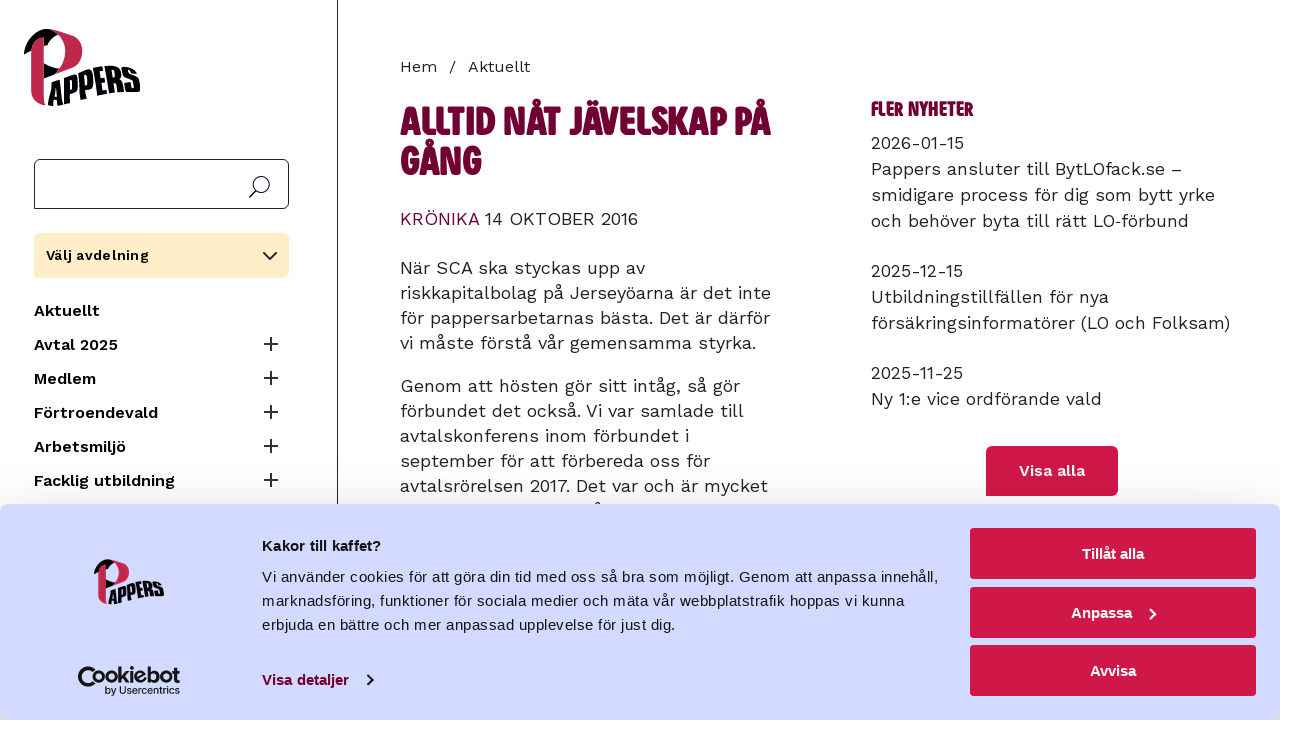

--- FILE ---
content_type: text/html; charset=UTF-8
request_url: https://www.pappers.se/aktuellt/alltid-nat-javelskap-pa-gang
body_size: 13927
content:
<!DOCTYPE html>
<html lang="sv" dir="ltr" prefix="og: https://ogp.me/ns#">
  <head>
    <meta charset="utf-8" />
<meta name="description" content="När SCA ska styckas upp av riskkapitalbolag på Jerseyöarna är det inte för pappersarbetarnas bästa. Det är därför vi måste förstå vår gemensamma styrka. Genom att hösten gör sitt intåg, så gör förbundet det också. Vi var samlade till avtalskonferens inom förbundet i september för att förbereda oss för avtalsrörelsen 2017. Det var och är mycket som är positivt inom vårt förbund. Men just under konferensen nås vi av media som rapporterar att SCA ska styckas upp och att någon har lagt ett bud på bolaget." />
<link rel="canonical" href="https://www.pappers.se/aktuellt/alltid-nat-javelskap-pa-gang" />
<meta name="Generator" content="Drupal 11 (https://www.drupal.org)" />
<meta name="MobileOptimized" content="width" />
<meta name="HandheldFriendly" content="true" />
<meta name="viewport" content="width=device-width, initial-scale=1.0" />
<link rel="icon" href="/favicon.ico" type="image/vnd.microsoft.icon" />

    <!-- Google Tag Manager -->
    <script>(function(w,d,s,l,i){w[l]=w[l]||[];w[l].push({'gtm.start':
          new Date().getTime(),event:'gtm.js'});var f=d.getElementsByTagName(s)[0],
          j=d.createElement(s),dl=l!='dataLayer'?'&l='+l:'';j.async=true;j.src=
          'https://www.googletagmanager.com/gtm.js?id='+i+dl;f.parentNode.insertBefore(j,f);
        })(window,document,'script','dataLayer','GTM-MQ648RXK');</script>
    <!-- End Google Tag Manager -->
    <title>Alltid nåt jävelskap på gång | Pappers</title>
    <link rel="stylesheet" media="all" href="/sites/default/files/css/css_15nSflIIFFM4P8pgCMPdMPlgadtSsUCoRPymbDlNiCc.css?delta=0&amp;language=sv&amp;theme=pappers&amp;include=eJxFyEsOgCAMANELAT2SaaWipljS4u_2Jm7YTF4Gd3wmUcxsgMOpr6ZEbKFha2wORZRQ4uw-lmoRjose3YO_3rkCoXO4Nr4d_qaq-RT-ACYvKBc" />
<link rel="stylesheet" media="all" href="/sites/default/files/css/css_XsD5Nxo6VpL4y7T1kM0VMTqK0ia5m0haLGvppJs1rvA.css?delta=1&amp;language=sv&amp;theme=pappers&amp;include=eJxFyEsOgCAMANELAT2SaaWipljS4u_2Jm7YTF4Gd3wmUcxsgMOpr6ZEbKFha2wORZRQ4uw-lmoRjose3YO_3rkCoXO4Nr4d_qaq-RT-ACYvKBc" />
<link rel="stylesheet" media="all" href="https://fonts.googleapis.com/css2?family=Work+Sans:ital,wght@0,400;0,600;1,400;1,600&amp;display=swap" />

    
    <link rel="preload" href="/themes/custom/pappers/fonts/PappersSans/PappersSans/Web/PappersSans-Regular.woff2" as="font" type="font/woff2" crossorigin>
    <meta name="format-detection" content="telephone=no">
    <link rel="apple-touch-icon" sizes="180x180" href="/apple-touch-icon.png">
    <link rel="icon" type="image/png" sizes="32x32" href="/favicon-32x32.png">
    <link rel="icon" type="image/png" sizes="16x16" href="/favicon-16x16.png">
    <link rel="manifest" href="/site.webmanifest" crossorigin="use-credentials">
    <meta name="msapplication-TileColor" content="#700032">
    <meta name="theme-color" content="#700032">
    <link rel="alternate" type="application/rss+xml" title="" href="/rss.xml">
  </head>
  <body class="page-node-type-news user-logged-out">
    <!-- Google Tag Manager (noscript) -->
    <noscript><iframe src="https://www.googletagmanager.com/ns.html?id=GTM-MQ648RXK"
                      height="0" width="0" style="display:none;visibility:hidden"></iframe></noscript>
    <!-- End Google Tag Manager (noscript) -->
        <a href="#main-content" class="visually-hidden focusable">
      Hoppa till huvudinnehåll
    </a>
    
      <div class="dialog-off-canvas-main-canvas" data-off-canvas-main-canvas>
    
<div class="section is-paddingless">
  <div class="container is-fullhd">
    <div class="columns mx-0 is-mobile is-hidden-widescreen no-print">
      <div class="column mt-4 mobile-header is-hidden-widescreen">
        <a class="is-flex" href="/"><img class="logo is-flex" src="/themes/custom/pappers/logo.svg" width="120" height="80" alt="Pappers - Svenska Pappersindustriarbetareförbundet"></a>
      </div>
      <div class="column is-hidden-widescreen px-0 is-narrow">
        <span class="main-menu-button" data-target="navbarMenuHeroA"></span>
      </div>
    </div>
    <div class="columns is-desktop">
      <div class="column menu is-narrow is-hidden-touch is-hidden-desktop-only my-0 pt-5 pr-6 no-print">
        <a class="is-flex is-hidden-touch mb-3 is-hidden-desktop-only" href="/"><img class="logo is-flex" src="/themes/custom/pappers/logo.svg" width="120" height="80" alt="Pappers - Svenska Pappersindustriarbetareförbundet"></a>
        <div id="search-block-form">
          <form action="/sok" method="get" accept-charset="UTF-8">
            <label for="search-api-fulltext" class="label is-sr-only">Sök</label>
            <input type="text" id="search-api-fulltext" name="search_api_fulltext" value="" size="30" maxlength="128" class="form-search">
            <input type="submit" id="edit-submit-search" value="Sök" class="form-submit">
          </form>
        </div>
          <div>
    <div id="block-pappers-union-section-menu" class="union-section-menu has-background-yellow-light p-3 my-4">
  
      <a data-pappers-selected-section-link href="#"></a>
    <h2 class="union-section-menu-header">Välj avdelning</h2>
    
      <div class="union-section-menu-links pt-2 is-hidden">
        
  
  
          <div class="navbar-start">
    
    
                  <a href="/avdelning/2" class="navbar-item navbar-item--section py-1" data-drupal-link-system-path="group/2">Avd 2 Skutskär</a>
                  
                  <a href="/avdelning/4" class="navbar-item navbar-item--section py-1" data-drupal-link-system-path="group/4">Avd 4 Fors</a>
                  
                  <a href="/avdelning/9" class="navbar-item navbar-item--section py-1" data-drupal-link-system-path="group/9">Avd 9 Värö</a>
                  
                  <a href="/avdelning/14" class="navbar-item navbar-item--section py-1" data-drupal-link-system-path="group/14">Avd 14 Strömsbruk</a>
                  
                  <a href="/avdelning/15" class="navbar-item navbar-item--section py-1" data-drupal-link-system-path="group/15">Avd 15 Iggesund</a>
                  
                  <a href="/avdelning/16" class="navbar-item navbar-item--section py-1" data-drupal-link-system-path="group/16">Avd 16 Ortviken</a>
                  
                  <a href="/avdelning/21" class="navbar-item navbar-item--section py-1" data-drupal-link-system-path="group/21">Avd 21 Nymölla</a>
                  
                  <a href="/avdelning/24" class="navbar-item navbar-item--section py-1" data-drupal-link-system-path="group/24">Avd 24 Mönsterås</a>
                  
                  <a href="/avdelning/29" class="navbar-item navbar-item--section py-1" data-drupal-link-system-path="group/29">Avd 29 Obbola</a>
                  
                  <a href="/avdelning/31" class="navbar-item navbar-item--section py-1" data-drupal-link-system-path="group/31">Avd 31 Väja</a>
                  
                  <a href="/avdelning/34" class="navbar-item navbar-item--section py-1" data-drupal-link-system-path="group/34">Avd 34 Mörrum</a>
                  
                  <a href="/avdelning/36" class="navbar-item navbar-item--section py-1" data-drupal-link-system-path="group/36">Avd 36 Skoghall</a>
                  
                  <a href="/avdelning/37" class="navbar-item navbar-item--section py-1" data-drupal-link-system-path="group/37">Avd 37 Piteå</a>
                  
                  <a href="/avdelning/38" class="navbar-item navbar-item--section py-1" data-drupal-link-system-path="group/38">Avd 38 Hyltebruk</a>
                  
                  <a href="/avdelning/43" class="navbar-item navbar-item--section py-1" data-drupal-link-system-path="group/43">Avd 43 Frövifors</a>
                  
                  <a href="/avdelning/48" class="navbar-item navbar-item--section py-1" data-drupal-link-system-path="group/48">Avd 48 Bäckhammar</a>
                  
                  <a href="/avdelning/51" class="navbar-item navbar-item--section py-1" data-drupal-link-system-path="group/51">Avd 51 Fiskeby</a>
                  
                  <a href="/avdelning/52" class="navbar-item navbar-item--section py-1" data-drupal-link-system-path="group/52">Avd 52 Örebro</a>
                  
                  <a href="/avdelning/53" class="navbar-item navbar-item--section py-1" data-drupal-link-system-path="group/53">Avd 53 Norrköping</a>
                  
                  <a href="/avdelning/54" class="navbar-item navbar-item--section py-1" data-drupal-link-system-path="group/54">Avd 54 Skärblacka</a>
                  
                  <a href="/avdelning/57" class="navbar-item navbar-item--section py-1" data-drupal-link-system-path="group/57">Avd 57 Åmotfors</a>
                  
                  <a href="/avdelning/66" class="navbar-item navbar-item--section py-1" data-drupal-link-system-path="group/66">Avd 66 Klippan</a>
                  
                  <a href="/avdelning/68" class="navbar-item navbar-item--section py-1" data-drupal-link-system-path="group/68">Avd 68 Hallstavik</a>
                  
                  <a href="/avdelning/72" class="navbar-item navbar-item--section py-1" data-drupal-link-system-path="group/72">Avd 72 Ställdalen</a>
                  
                  <a href="/avdelning/75" class="navbar-item navbar-item--section py-1" data-drupal-link-system-path="group/75">Avd 75 Munkedal</a>
                  
                  <a href="/avdelning/76" class="navbar-item navbar-item--section py-1" data-drupal-link-system-path="group/76">Avd 76 Tumba</a>
                  
                  <a href="/avdelning/78" class="navbar-item navbar-item--section py-1" data-drupal-link-system-path="group/78">Avd 78 Mariestad</a>
                  
                  <a href="/avdelning/92" class="navbar-item navbar-item--section py-1" data-drupal-link-system-path="group/92">Avd 92 Säffle</a>
                  
                  <a href="/avdelning/96" class="navbar-item navbar-item--section py-1" data-drupal-link-system-path="group/96">Avd 96 Gruvön</a>
                  
                  <a href="/avdelning/103" class="navbar-item navbar-item--section py-1" data-drupal-link-system-path="group/103">Avd 103 Timsfors</a>
                  
                  <a href="/avdelning/106" class="navbar-item navbar-item--section py-1" data-drupal-link-system-path="group/106">Avd 106 Vallvik</a>
                  
                  <a href="/avdelning/108" class="navbar-item navbar-item--section py-1" data-drupal-link-system-path="group/108">Avd 108 Alfredshem</a>
                  
                  <a href="/avdelning/111" class="navbar-item navbar-item--section py-1" data-drupal-link-system-path="group/111">Avd 111 Grycksbo</a>
                  
                  <a href="/avdelning/113" class="navbar-item navbar-item--section py-1" data-drupal-link-system-path="group/113">Avd 113 Billingsfors</a>
                  
                  <a href="/avdelning/119" class="navbar-item navbar-item--section py-1" data-drupal-link-system-path="group/119">Avd 119 Skåpafors</a>
                  
                  <a href="/avdelning/139" class="navbar-item navbar-item--section py-1" data-drupal-link-system-path="group/139">Avd 139 Pauliström</a>
                  
                  <a href="/avdelning/140" class="navbar-item navbar-item--section py-1" data-drupal-link-system-path="group/140">Avd 140 Kisa</a>
                  
                  <a href="/avdelning/143" class="navbar-item navbar-item--section py-1" data-drupal-link-system-path="group/143">Avd 143 Husum</a>
                  
                  <a href="/avdelning/150" class="navbar-item navbar-item--section py-1" data-drupal-link-system-path="group/150">Avd 150 Lilla Edet</a>
                  
                  <a href="/avdelning/158" class="navbar-item navbar-item--section py-1" data-drupal-link-system-path="group/158">Avd 158 Munksund</a>
                  
                  <a href="/avdelning/159" class="navbar-item navbar-item--section py-1" data-drupal-link-system-path="group/159">Avd 159 Aspabruk</a>
                  
                  <a href="/avdelning/165" class="navbar-item navbar-item--section py-1" data-drupal-link-system-path="group/165">Avd 165 Karlsborg</a>
                  
                  <a href="/avdelning/167" class="navbar-item navbar-item--section py-1" data-drupal-link-system-path="group/167">Avd 167 Östrand</a>
                      </div>
    
      

      


    </div>
  </div><nav aria-labelledby="block-pappers-main-menu-menu" id="block-pappers-main-menu">
            
  <h2 class="visually-hidden" id="block-pappers-main-menu-menu">Huvudmeny</h2>
  

        
  
  
          <div class="navbar-start">
    
    
                  <a href="/aktuellt" class="navbar-item" data-drupal-link-system-path="node/8">Aktuellt</a>
                  
            


      <div class="columns is-gapless is-mobile mb-0">
        <div class="column">
            <a href="/avtal2025" class="navbar-item" data-drupal-link-system-path="node/3985">Avtal 2025</a>
            </div>

      <div class="column is-narrow"><button class="collapse "><span class="expand-button"></span><span class="is-sr-only">Expandera Meny</span></button></div>
      </div>
      <div class="navbar-start is-hidden">
                          
  
      
    
                  <a href="/kollektivavtal" class="navbar-item" data-drupal-link-system-path="node/3593">Film: Kollektivavtal</a>
                  
                  <a href="/avtal/ordlista" class="navbar-item" data-drupal-link-system-path="node/2644">Avtalsordlista</a>
                  
                  <a href="/avtal2025/sa-funkar-avtalsrorelsen" class="navbar-item" data-drupal-link-system-path="node/2515">Så funkar avtalsrörelsen</a>
                  
                  <a href="/avtal-2025/svenska-modellen" class="navbar-item" data-drupal-link-system-path="node/4575">Svenska modellen</a>
                      </div>
            
            
            


      <div class="columns is-gapless is-mobile mb-0">
        <div class="column">
            <a href="/medlem" class="navbar-item" data-drupal-link-system-path="node/2385">Medlem</a>
            </div>

      <div class="column is-narrow"><button class="collapse "><span class="expand-button"></span><span class="is-sr-only">Expandera Meny</span></button></div>
      </div>
      <div class="navbar-start is-hidden">
                          
  
      
    
            


      <div class="columns is-gapless is-mobile mb-0">
        <div class="column">
            <a href="/medlem/bli-medlem" class="navbar-item" data-drupal-link-system-path="medlem/bli-medlem">Bli medlem</a>
            </div>

      <div class="column is-narrow"><button class="collapse "><span class="expand-button"></span><span class="is-sr-only">Expandera Meny</span></button></div>
      </div>
      <div class="navbar-start is-hidden">
                          
  
      
    
            


      <div class="columns is-gapless is-mobile mb-0">
        <div class="column">
            <a href="/medlem/avgift" class="navbar-item" data-drupal-link-system-path="node/2096">Vad kostar det?</a>
            </div>

      <div class="column is-narrow"><button class="collapse "><span class="expand-button"></span><span class="is-sr-only">Expandera Meny</span></button></div>
      </div>
      <div class="navbar-start is-hidden">
                          
  
      
    
                  <a href="/100-lappen" class="navbar-item" data-drupal-link-system-path="node/3734">100-lappen</a>
                      </div>
            
            
                  <a href="/pensionar" class="navbar-item" data-drupal-link-system-path="node/2609">Bli pensionärsmedlem!</a>
                      </div>
            
            
            


      <div class="columns is-gapless is-mobile mb-0">
        <div class="column">
            <a href="/formaner" class="navbar-item" data-drupal-link-system-path="node/2463">Medlemsförmåner</a>
            </div>

      <div class="column is-narrow"><button class="collapse "><span class="expand-button"></span><span class="is-sr-only">Expandera Meny</span></button></div>
      </div>
      <div class="navbar-start is-hidden">
                          
  
      
    
                  <a href="/medlem/medlemsformaner/folksam-lo-pension" class="navbar-item" data-drupal-link-system-path="node/29">Folksam LO Pension</a>
                      </div>
            
            
                  <a href="/medlem/andringar-i-medlemskapet" class="navbar-item" data-drupal-link-system-path="node/2290">Ändringar i medlemskapet</a>
                  
                  <a href="/papperskortet" class="navbar-item" data-drupal-link-system-path="node/21">Papperskortet</a>
                  
            


      <div class="columns is-gapless is-mobile mb-0">
        <div class="column">
            <a href="/kultur" class="navbar-item" data-drupal-link-system-path="node/2208">Pappers kulturstipendium</a>
            </div>

      <div class="column is-narrow"><button class="collapse "><span class="expand-button"></span><span class="is-sr-only">Expandera Meny</span></button></div>
      </div>
      <div class="navbar-start is-hidden">
                          
  
      
    
                  <a href="/medlem/pappers-kulturstipendium/vinnare-2024" class="navbar-item" data-drupal-link-system-path="node/2978">Vinnare 2024</a>
                  
                  <a href="/kultur/tidigare-vinnare" class="navbar-item" data-drupal-link-system-path="node/2600">Tidigare pristagare</a>
                      </div>
            
            
                  <a href="/reserakning" class="navbar-item" data-drupal-link-system-path="node/2349">Reseräkning</a>
                  
                  <a href="/medlem/lediga-jobb-i-branschen" class="navbar-item" title="Lediga arbeten i branschen" data-drupal-link-system-path="node/2023">Lediga arbeten i branschen</a>
                  
            


      <div class="columns is-gapless is-mobile mb-0">
        <div class="column">
            <a href="/ung" class="navbar-item" data-drupal-link-system-path="node/68">UNG2022</a>
            </div>

      <div class="column is-narrow"><button class="collapse "><span class="expand-button"></span><span class="is-sr-only">Expandera Meny</span></button></div>
      </div>
      <div class="navbar-start is-hidden">
                          
  
      
    
                  <a href="/pappers-ung/sa-har-borjade-det" class="navbar-item" data-drupal-link-system-path="node/74">Så här började det</a>
                  
                  <a href="/pappers-ung/podd-fiberfabriken" class="navbar-item" data-drupal-link-system-path="node/73">Podd: Fiberfabriken</a>
                  
                  <a href="/ung/filmer" class="navbar-item" data-drupal-link-system-path="node/2346">Filmer UNG2022</a>
                      </div>
            
            
                  <a href="/ATK" title="ATK" class="navbar-item" data-drupal-link-system-path="node/4347">ATK</a>
                  
                  <a href="/medlemsdialog2026" class="navbar-item" data-drupal-link-system-path="node/3202">Medlemsdialog 2026</a>
                      </div>
            
            
            


      <div class="columns is-gapless is-mobile mb-0">
        <div class="column">
            <a href="/fortroendevald" class="navbar-item" data-drupal-link-system-path="node/4">Förtroendevald</a>
            </div>

      <div class="column is-narrow"><button class="collapse "><span class="expand-button"></span><span class="is-sr-only">Expandera Meny</span></button></div>
      </div>
      <div class="navbar-start is-hidden">
                          
  
      
    
                  <a href="/fortroendevald/avtal" class="navbar-item" data-drupal-link-system-path="node/20">Avtal</a>
                  
                  <a href="/fortroendevald/forsakringar" class="navbar-item" data-drupal-link-system-path="node/65">Försäkringar</a>
                  
            


      <div class="columns is-gapless is-mobile mb-0">
        <div class="column">
            <a href="/fortroendevald/material" class="navbar-item" data-drupal-link-system-path="node/62">Material</a>
            </div>

      <div class="column is-narrow"><button class="collapse "><span class="expand-button"></span><span class="is-sr-only">Expandera Meny</span></button></div>
      </div>
      <div class="navbar-start is-hidden">
                          
  
      
    
                  <a href="/fortroendevald/material/guide-utveckling-av-lokala-lonesystem" class="navbar-item" data-drupal-link-system-path="node/3866">Guide utveckling lönesystem</a>
                      </div>
            
                </div>
            
            
            


      <div class="columns is-gapless is-mobile mb-0">
        <div class="column">
            <a href="/arbetsmiljo" class="navbar-item" data-drupal-link-system-path="node/2845">Arbetsmiljö</a>
            </div>

      <div class="column is-narrow"><button class="collapse "><span class="expand-button"></span><span class="is-sr-only">Expandera Meny</span></button></div>
      </div>
      <div class="navbar-start is-hidden">
                          
  
      
    
                  <a href="/laget" class="navbar-item" data-drupal-link-system-path="node/4685">Hur är läget?</a>
                  
                  <a href="/arbetsmiljo/informationsmaterial" class="navbar-item" data-drupal-link-system-path="node/44">Material &amp; länkar</a>
                  
                  <a href="/fortroendevald/arbetsmiljo/bam-battre-arbetsmiljo" class="navbar-item" data-drupal-link-system-path="node/43">BAM (Bättre ArbetsMiljö)</a>
                  
                  <a href="/arbetsmiljo/sirius" class="navbar-item" data-drupal-link-system-path="node/45">Sirius</a>
                  
                  <a href="/fortroendevald/arbetsmiljo/pappers-arbetsmiljokommitte" class="navbar-item" data-drupal-link-system-path="node/18">Pappers arbetsmiljökommitté</a>
                      </div>
            
            
            


      <div class="columns is-gapless is-mobile mb-0">
        <div class="column">
            <a href="/utbildning" class="navbar-item" data-drupal-link-system-path="node/2443">Facklig utbildning</a>
            </div>

      <div class="column is-narrow"><button class="collapse "><span class="expand-button"></span><span class="is-sr-only">Expandera Meny</span></button></div>
      </div>
      <div class="navbar-start is-hidden">
                          
  
      
    
                  <a href="/facklig-utbildning/om-forbundskursen" class="navbar-item" data-drupal-link-system-path="node/2457">Förbundskurs</a>
                  
                  <a href="/facklig-utbildning/om-arbetsmiljo-1-skyddsombudsrollen" class="navbar-item" data-drupal-link-system-path="node/2458">Arbetsmiljö 1 – Skyddsombudsrollen</a>
                  
                  <a href="/facklig-utbildning/om-arbetsmiljo-2-arbetsmiljoarbetet" class="navbar-item" data-drupal-link-system-path="node/2980">Arbetsmiljö 2 - Arbetsmiljöarbetet</a>
                  
                  <a href="/facklig-utbildning/om-ungdomskursen" class="navbar-item" data-drupal-link-system-path="node/2516">Ungdomskurs</a>
                  
                  <a href="/facklig-utbildning/om-lag-och-avtalskursen" class="navbar-item" data-drupal-link-system-path="node/2517">Lag och avtalskurs</a>
                  
                  <a href="/facklig-utbildning/om-forhandlingskurs" class="navbar-item" data-drupal-link-system-path="node/2518">Förhandlingskurs</a>
                  
                  <a href="/facklig-utbildning/ersattning" class="navbar-item" data-drupal-link-system-path="node/2519">Ersättning</a>
                      </div>
            
            
            


      <div class="columns is-gapless is-mobile mb-0">
        <div class="column">
            <a href="/om-oss" class="navbar-item" data-drupal-link-system-path="node/2">Om oss</a>
            </div>

      <div class="column is-narrow"><button class="collapse "><span class="expand-button"></span><span class="is-sr-only">Expandera Meny</span></button></div>
      </div>
      <div class="navbar-start is-hidden">
                          
  
      
    
                  <a href="/om-oss/forbundsstyrelsen" class="navbar-item" data-drupal-link-system-path="node/13">Förbundsstyrelsen</a>
                  
                  <a href="/om-oss/forbundskontoret" class="navbar-item" data-drupal-link-system-path="node/12">Förbundskontoret</a>
                  
            


      <div class="columns is-gapless is-mobile mb-0">
        <div class="column">
            <a href="/profil" class="navbar-item" data-drupal-link-system-path="node/2352">Logga &amp; grafisk profil</a>
            </div>

      <div class="column is-narrow"><button class="collapse "><span class="expand-button"></span><span class="is-sr-only">Expandera Meny</span></button></div>
      </div>
      <div class="navbar-start is-hidden">
                          
  
      
    
                  <a href="/om-oss/grafisk-profil/farger" class="navbar-item" data-drupal-link-system-path="node/2354">Färger</a>
                  
                  <a href="/om-oss/manual-grafisk-profil/mallar" class="navbar-item" data-drupal-link-system-path="node/2366">Mallar</a>
                  
            


      <div class="columns is-gapless is-mobile mb-0">
        <div class="column">
            <a href="/om-oss/manual-grafisk-profil/pappers-logotyp" class="navbar-item" data-drupal-link-system-path="node/2353">Pappers logotyp</a>
            </div>

      <div class="column is-narrow"><button class="collapse "><span class="expand-button"></span><span class="is-sr-only">Expandera Meny</span></button></div>
      </div>
      <div class="navbar-start is-hidden">
                          
  
      
    
                  <a href="/om-oss/manual-grafisk-profil/pappers-logotyp/ladda-ner-logotyper" class="navbar-item" data-drupal-link-system-path="node/2367">Ladda ner logotyper</a>
                      </div>
            
            
                  <a href="/om-oss/manual-grafisk-profil/typsnitt" class="navbar-item" data-drupal-link-system-path="node/2355">Typsnitt</a>
                  
                  <a href="/om-oss/manual-grafisk-profil/illustrationer" class="navbar-item" data-drupal-link-system-path="node/2364">Illustrationer</a>
                  
                  <a href="/grafiska-element" class="navbar-item" data-drupal-link-system-path="node/2363">Grafiska element</a>
                  
                  <a href="/om-oss/manual-grafisk-profil/bilder" class="navbar-item" data-drupal-link-system-path="node/2365">Bilder</a>
                  
                  <a href="/om-oss/manual-grafisk-profil/exempel" class="navbar-item" data-drupal-link-system-path="node/2369">Exempel</a>
                      </div>
            
            
                  <a href="/om-oss/pressrum" class="navbar-item" data-drupal-link-system-path="node/59">Pressrum</a>
                  
                  <a href="/om-oss/bransch" class="navbar-item" data-drupal-link-system-path="node/7">Bransch</a>
                  
            


      <div class="columns is-gapless is-mobile mb-0">
        <div class="column">
            <a href="/externa-lankar" class="navbar-item" data-drupal-link-system-path="node/23">Samarbeten</a>
            </div>

      <div class="column is-narrow"><button class="collapse "><span class="expand-button"></span><span class="is-sr-only">Expandera Meny</span></button></div>
      </div>
      <div class="navbar-start is-hidden">
                          
  
      
    
                  <a href="https://pappersakassa.se/" class="navbar-item" target="_blank" rel="noreferrer">A-kassan</a>
                  
                  <a href="https://da.se/" class="navbar-item" target="_blank" rel="noreferrer">Dagens Arbete</a>
                  
            


      <div class="columns is-gapless is-mobile mb-0">
        <div class="column">
            <a href="/om-oss/samarbeten/folksam" class="navbar-item" data-drupal-link-system-path="node/3413">Folksam</a>
            </div>

      <div class="column is-narrow"><button class="collapse "><span class="expand-button"></span><span class="is-sr-only">Expandera Meny</span></button></div>
      </div>
      <div class="navbar-start is-hidden">
                          
  
      
    
                  <a href="https://www.folksamlopension.se/" class="navbar-item" target="_blank" rel="noreferrer">Folksam LO-Pension</a>
                  
                  <a href="/samarbeten/medlemspris-folksam" class="navbar-item" data-drupal-link-system-path="node/2214">Boerbjudande Folksam</a>
                      </div>
            
            
                  <a href="https://lomervarde.se/pappers/" class="navbar-item" target="_blank" rel="noreferrer">LO Mervärde</a>
                      </div>
            
            
                  <a href="/om-oss/internationellt" class="navbar-item" data-drupal-link-system-path="node/39">Internationellt</a>
                  
                  <a href="/kongress-2022" class="navbar-item" data-drupal-link-system-path="node/2559">Kongress 2022</a>
                  
                  <a href="/om-oss/rapporter" class="navbar-item" data-drupal-link-system-path="node/40">Rapporter</a>
                  
                  <a href="/stadgar" class="navbar-item" data-drupal-link-system-path="node/14">Stadgar</a>
                  
                  <a href="/om-oss/hur-hanterar-forbundet-personuppgifter" class="navbar-item" data-drupal-link-system-path="node/67">Personuppgiftspolicy</a>
                  
                  <a href="/om-oss/kakor" class="navbar-item" data-drupal-link-system-path="node/60">Kakor</a>
                      </div>
            
            
                  <a href="https://pappers.shop.strd.se/" class="navbar-item">Ny webbshop</a>
                  
            


      <div class="columns is-gapless is-mobile mb-0">
        <div class="column">
            <a href="/avdelning" class="navbar-item" data-drupal-link-system-path="avdelning">Pappers avdelningar</a>
            </div>

      <div class="column is-narrow"><button class="collapse "><span class="expand-button"></span><span class="is-sr-only">Expandera Meny</span></button></div>
      </div>
      <div class="navbar-start is-hidden">
                          
  
      
    
                  <a href="/pappers-avdelningar/avdelningarnas-tidningar" class="navbar-item" data-drupal-link-system-path="node/66">Avdelningarnas tidningar</a>
                  
                  <a href="/om-oss/distrikten" class="navbar-item" data-drupal-link-system-path="node/46">Distrikt</a>
                      </div>
            
            
                  <a href="/kalender" class="navbar-item" data-drupal-link-system-path="node/48">Kalender</a>
                  
                  <a href="https://www.pappers.se/mina-sidor" class="mypages lock navbar-item">Mina sidor</a>
                      </div>
    
      

      


  </nav>

  </div>


      </div>
      <div class="column content" id="main-content">

                  <header>
              <div>
    
  </div>

          </header>
        
          <div>
    <div id="block-pappers-breadcrumbs">
  
    
        <nav class="breadcrumb no-print" aria-label="breadcrumbs">
    <h2 id="system-breadcrumb" class="visually-hidden">Länkstig</h2>
    <ul>
                    <li>
          <a href="/">Hem</a>
              </li>
                    <li>
          <a href="/aktuellt">Aktuellt</a>
              </li>
        </ul>
  </nav>

  </div>

  </div>

        <div id="block-alert" class="mb-5 no-print">


</div>


                              <div class="highlighted no-print">
                <div>
    <div data-drupal-messages-fallback class="hidden"></div>

  </div>

            </div>
          
            <div>
    <div id="block-pappers-content">
  
    
      
<article>
  
    <h1><span>Alltid nåt jävelskap på gång</span>
</h1>
  

  
    <div>
    

    <div class="my-5 is-uppercase">
      
              <span class="has-text-primary">Krönika</span>
      
      
              <span>14 oktober 2016</span>
      
    </div>

    
                    <div><p>När SCA ska styckas upp av riskkapitalbolag på Jerseyöarna&nbsp;är det inte för pappersarbetarnas bästa. Det är därför vi måste förstå vår gemensamma styrka.</p>

<p>Genom att hösten gör sitt intåg, så gör förbundet det också. Vi var samlade till avtalskonferens inom förbundet i september för att förbereda oss för avtalsrörelsen 2017. Det var och är mycket som är positivt inom vårt förbund. Men just under konferensen nås vi av media som rapporterar att SCA ska styckas upp och att någon har lagt ett bud på bolaget.</p>

<p>Alltid är det något jävelskap på gång var det en kamrat som sa på konferensen, aldrig får det vara lugn och ro utan kapitalisterna hittar på saker hela tiden fortsatte han, och så är det och känns det som. Nu var det visst något riskkapitalbolag ihop med ett försäkringsbolag som ska ha lagt bud på SCA på närmare 50 miljarder. Hiskeliga summor rör det sig om.</p>

<p>Vi kan ju alltid fundera på vad som är meningen med detta, men en sak har vi alltid förstått: det är varken bra för våra medlemmar eller för landet, att bolaget ska styckas upp av ett riskkapitalbolag med säte på Jerseyöarna. Allt för att öka aktievärdet i en spekulationsspiral som bara blåser en bubbla utan att någon egentligen blir rikare. Och jobb går antagligen förlorade.</p>

<p>Som anställd i denna bransch så har jag varit med om ett antal olika ”storaffärer” och ingen av dem har väl gynnat de anställda på lite längre sikt. Snarare har de lett till nedläggningar och kapitalförstörelse, och mera makt till ett fåtal.</p>

<p>Att det skulle vara meningslöst med motstånd till denna företagens hybris att flytta bort produktionen bygger på antagandet att kapitalet är globalt, och arbetarrörelsen inte är det. I en kapitalistisk struktur är alla utbytbara som arbetskraft. Det är en väldigt negativ och lite deppig inställning som vi har, dåligt för alla som inte tjänar pengar likt riskkapitalisterna på Jerseyöarna.</p>

<p>Men det är faktiskt så att våra pappers- och massaindustrier är trögrörliga. Det går inte att flytta fabrikerna hur som helst. Idén med fackföreningar är att industriägarna är beroende av din och min arbetskraft och det finns en särskild makt i detta: att vara en av dem som skapar värde. Det gör det möjligt att faktiskt kräva saker, flytta fram positioner. Inte som enskild människa, men som ett kollektiv, om vi går samman. Men en sådan idé kan urholkas om man i stället tror på kapitalets makt och inte vår gemensamma styrka.</p>

<p>Det var just detta som vår avtalskonferens i förbundet kom att handla om, vår gemensamma styrka att tillsammans med andra förändra våra villkor, att få ta del av det värde som vi skapar i våra fabriker. Därför kommer Pappers att gå in i 2017 års avtalsförhandlingar med krav som utvecklar våra arbetsplatser, för att vi ska få vår beskärda del av de rikedomar som skapas.</p>

<p>För övrigt så anser jag att SD är ett antifackligt och fascistiskt parti.</p>

<p>Matts Jutterström</p>
</div>
            
    <div class="my-5">
    <div class="has-text-weight-bold">Länk</div>
              <div><a href="http://da.se/2016/10/alltid-nat-javelskap-pa-gang/">http://da.se/2016/10/alltid-nat-javelskap-pa-gang/</a></div>
          </div>

  </div>

</article>

  </div>

  </div>


              </div>

                        <aside class="column mt-6 mr-6 ml-4 sidebar">
              <div>
    <div class="views-element-container mb-6" id="block-views-block-latest-news-block-latest-news">
  
      <h2 class="mb-2">Fler nyheter</h2>
    
      <div><div class="js-view-dom-id-0984c83199b4a995d6acd117d0331685cbd0b4d39190bdd1ce73652c49fd3a44">
  
  
  

  
  
  

  
      <div class="views-row"><div class="views-field views-field-field-date"><div class="field-content"><time datetime="2026-01-15T12:00:00Z">2026-01-15</time>
</div></div><div class="views-field views-field-title"><span class="field-content"><a href="/aktuellt/pappers-ansluter-till-bytlofackse-smidigare-process-dig-som-bytt-yrke-och-behover-byta" hreflang="sv">Pappers ansluter till BytLOfack.se  – smidigare process för dig som bytt yrke och behöver byta till rätt LO‑förbund</a></span></div></div>
            <div class="views-row my-5"><div class="views-field views-field-field-date"><div class="field-content"><time datetime="2025-12-15T12:00:00Z">2025-12-15</time>
</div></div><div class="views-field views-field-title"><span class="field-content"><a href="/aktuellt/utbildningstillfallen-nya-forsakringsinformatorer-lo-och-folksam-0" hreflang="sv">Utbildningstillfällen för nya försäkringsinformatörer (LO och Folksam)</a></span></div></div>
            <div class="views-row my-5"><div class="views-field views-field-field-date"><div class="field-content"><time datetime="2025-11-25T12:00:00Z">2025-11-25</time>
</div></div><div class="views-field views-field-title"><span class="field-content"><a href="/aktuellt/ny-1e-vice-ordforande-vald" hreflang="sv">Ny 1:e vice ordförande vald</a></span></div></div>

    

  <div class="has-text-centered">
    <a href="/aktuellt" class="button">Visa alla</a>
  </div>

  
  

  
  
</div>
</div>

  </div>
<div id="block-medlemsservice" class="mb-6">
  
    
      
                    <div><div class="card has-background-blue-light mb-3"><div class="card-content has-text-left"><p class="text-align-left"><svg class="mb-4" aria-label="Telefon" height="60" viewBox="0 0 13.74 23.56" width="60"><title></title><defs><style type="text/css"></style></defs><path class="a" d="M18,.22H6a.89.89,0,0,0-.88.88V22.9a.89.89,0,0,0,.88.88H18a.89.89,0,0,0,.88-.88V1.1A.89.89,0,0,0,18,.22ZM10.24,1.34h3.52a.35.35,0,0,1,0,.7H10.24a.35.35,0,0,1,0-.7ZM12,23a1,1,0,1,1,1-1A1,1,0,0,1,12,23Zm5.67-2.76H6.33V3H17.67Z" transform="translate(-5.13 -0.22)" /></svg></p><h2><strong>Meldlemsservice</strong></h2><p>Telefon <a href="tel:087966100">08 - 796 61 00</a></p><p>Telefontid medlemsservice<br>mån - tors 09.00 - 11.30</p><p>Mejlen är alltid öppen, <a href="mailto:medlemsservice@pappers.se" target="_blank" title="mailto:medlemsservice@pappers.se" rel="noreferrer noopener" data-outlook-id="cbb39c36-2a2a-4936-8544-a89144853e97">medlemsservice@pappers.se</a></p></div></div></div>
            
  </div>

  </div>

          </aside>
              
    </div>

  </div>

  <div class="social-media-footer section mt-6 has-background-yellow-light has-footer-background no-print">
    <div class="container mb-6">
      <div class="columns">
        <div class="column is-two-fifths-desktop is-half-fullhd">
          <h2 class="is-size-3 mt-6 mb-5">Följ Pappers på sociala medier</h2>
        </div>
      </div>
      <div class="is-flex">
        <a class="is-flex is-align-items-center" href="http://www.facebook.com/svpappers">
          <svg xmlns="http://www.w3.org/2000/svg" width="44" height="62" viewbox="86.785 205.472 27.253 37.901" aria-labelledby="fbtitle" role="img">
            <title id="fbtitle">Facebook</title><path fill="#D01848" d="M102.845 218.875h4.991l-.583 5.515h-4.408v16h-6.621v-16h-3.301v-5.515h3.301v-3.32c0-2.356.557-4.139 1.67-5.35s2.945-1.815 5.495-1.815h4.408v5.515h-2.757c-.505 0-.909.042-1.213.126-.304.084-.524.236-.66.457-.136.22-.224.443-.262.67a6.016 6.016 0 00-.059.961v2.756h-.001z"/></svg>
        </a>
        <a class="ml-6 is-flex is-align-items-center" href="https://www.youtube.com/channel/UCVofBo9NOMHoDexkCnfCSYg/videos">
          <svg xmlns="http://www.w3.org/2000/svg" width="50" height="62" viewbox="0 0 28.246 34.864" aria-labelledby="yttitle" role="img">
            <title id="yttitle">YouTube</title>
            <g fill="#D01848"><path d="M6.507 15.066h2.094V9.439l2.438-7.933H8.911l-1.296 5.42h-.132l-1.358-5.42h-2.11l2.492 8.186zM10.943 12.535c0 .85.244 1.526.732 2.029.489.503 1.139.754 1.953.754.845 0 1.509-.244 1.991-.73.481-.487.723-1.159.723-2.016V7.406c0-.762-.245-1.386-.737-1.87-.491-.484-1.122-.726-1.892-.726-.845 0-1.518.229-2.019.688-.5.459-.751 1.076-.751 1.851v5.186zm1.914-5.26c0-.219.071-.396.212-.53a.777.777 0 01.554-.202c.247 0 .445.067.596.202a.675.675 0 01.227.53v5.448c0 .269-.074.48-.223.633s-.348.229-.601.229c-.247 0-.436-.075-.567-.225-.133-.15-.199-.362-.199-.638V7.275h.001zM19.22 15.21c.35 0 .709-.107 1.08-.319.37-.212.727-.523 1.069-.93v1.104h1.86V5.062h-1.86v7.593a2.596 2.596 0 01-.575.539c-.209.141-.381.211-.518.211-.175 0-.301-.053-.379-.16-.078-.106-.117-.277-.117-.515V5.062h-1.86v8.361c0 .596.109 1.042.327 1.34.219.299.544.447.973.447zM26.534 20.503c0-1.956-1.605-3.543-3.584-3.543a199.52 199.52 0 00-8.66-.165 199.55 199.55 0 00-8.66.165c-1.978 0-3.584 1.587-3.584 3.543a58.657 58.657 0 00-.166 4.647 58.143 58.143 0 00.166 4.646c0 1.957 1.606 3.543 3.584 3.543 2.824.118 5.713.171 8.66.165a199.55 199.55 0 008.66-.165c1.979 0 3.584-1.586 3.584-3.543.119-1.549.17-3.098.165-4.646a58.183 58.183 0 00-.165-4.647zm-19.28 9.863v.116H5.559v-9.385H3.804v-1.711h5.205v1.711H7.254v9.269zm6.032-7.983v8.098H11.78v-.893a3.3 3.3 0 01-.867.752c-.3.172-.591.259-.874.259-.349 0-.611-.12-.788-.361-.176-.241-.265-.604-.265-1.085V22.267h1.506v6.209c0 .191.031.33.094.416s.165.129.307.129c.111 0 .25-.057.419-.17a2.1 2.1 0 00.466-.437V22.267h1.506v.116h.002zm5.797 1.929v4.492c0 .576-.118 1.017-.354 1.322-.234.306-.576.458-1.021.458a1.69 1.69 0 01-.788-.178 2.027 2.027 0 01-.644-.547v.623h-1.52V19.386h1.52v3.535c.203-.248.419-.436.647-.564.228-.129.459-.193.692-.193.477 0 .84.174 1.092.52.25.346.377.85.377 1.512l-.001.116zm5.565.248v2.062h-2.881v1.411c0 .426.051.722.149.886.099.165.269.247.509.247.25 0 .424-.069.523-.209s.148-.447.148-.924V27.47h1.55v.725c0 .831-.188 1.456-.565 1.876-.378.42-.941.63-1.69.63-.674 0-1.205-.223-1.592-.668-.388-.445-.581-1.058-.581-1.838v-3.751c0-.703.213-1.276.638-1.719s.976-.664 1.649-.664c.688 0 1.218.205 1.587.615.37.409.556.999.556 1.767v.117z"/><path d="M16.904 23.568a.712.712 0 00-.318.079 1.165 1.165 0 00-.311.247v4.93c.123.133.242.228.356.285a.79.79 0 00.364.087c.184 0 .32-.057.406-.171.087-.113.131-.299.131-.558v-4.064c0-.273-.054-.48-.161-.622-.107-.143-.262-.213-.467-.213zM22.441 23.597c-.24 0-.412.073-.517.22-.104.147-.157.39-.157.729v.703h1.33v-.703c0-.339-.052-.581-.156-.729-.104-.147-.272-.22-.5-.22z"/></g>
          </svg>
        </a>
        <a class="ml-6 is-flex is-align-items-center" href="http://www.instagram.com/svpappers">
          <svg xmlns="http://www.w3.org/2000/svg" width="50" height="50" viewbox="0 0 24 24" aria-labelledby="igtitle" role="img">
            <title id="igtitle">Instagram</title><path fill="#D01848" d="M12 2.163c3.204 0 3.584.012 4.85.07 3.252.148 4.771 1.691 4.919 4.919.058 1.265.069 1.645.069 4.849 0 3.205-.012 3.584-.069 4.849-.149 3.225-1.664 4.771-4.919 4.919-1.266.058-1.644.07-4.85.07-3.204 0-3.584-.012-4.849-.07-3.26-.149-4.771-1.699-4.919-4.92-.058-1.265-.07-1.644-.07-4.849 0-3.204.013-3.583.07-4.849.149-3.227 1.664-4.771 4.919-4.919 1.266-.057 1.645-.069 4.849-.069zm0-2.163c-3.259 0-3.667.014-4.947.072-4.358.2-6.78 2.618-6.98 6.98-.059 1.281-.073 1.689-.073 4.948 0 3.259.014 3.668.072 4.948.2 4.358 2.618 6.78 6.98 6.98 1.281.058 1.689.072 4.948.072 3.259 0 3.668-.014 4.948-.072 4.354-.2 6.782-2.618 6.979-6.98.059-1.28.073-1.689.073-4.948 0-3.259-.014-3.667-.072-4.947-.196-4.354-2.617-6.78-6.979-6.98-1.281-.059-1.69-.073-4.949-.073zm0 5.838c-3.403 0-6.162 2.759-6.162 6.162s2.759 6.163 6.162 6.163 6.162-2.759 6.162-6.163c0-3.403-2.759-6.162-6.162-6.162zm0 10.162c-2.209 0-4-1.79-4-4 0-2.209 1.791-4 4-4s4 1.791 4 4c0 2.21-1.791 4-4 4zm6.406-11.845c-.796 0-1.441.645-1.441 1.44s.645 1.44 1.441 1.44c.795 0 1.439-.645 1.439-1.44s-.644-1.44-1.439-1.44z"/></svg>
        </a>
      </div>
    </div>
  </div>

  
  
  <footer class="footer">
    <div class="section">
      <div class="container">
        <div class="columns">
          <div class="column">
            <p>
              <svg width="220" height="142" viewbox="0 0 896 576" version="1.1" xmlns="http://www.w3.org/2000/svg" xmlns:xlink="http://www.w3.org/1999/xlink">
                <defs>
                  <polygon id="path-pz3ek5-xj5-1" points="2.84217094e-14 0 229.057332 0 229.057332 235.066475 2.84217094e-14 235.066475"></polygon>
                  <polygon id="path-pz3ek5-xj5-3" points="0 0 271.896 0 271.896 370.997 0 370.997"></polygon>
                </defs>
                <g id="Page-1" stroke="none" stroke-width="1" fill="none" fill-rule="evenodd">
                  <g id="Pappers_logotyp_RGB">
                    <path d="M884.508,383.955 C881.786,368.334 875.934,356.442 824.572,341.729 C804.8,336.066 798.495,323.16 798.495,309.371 C798.495,307.236 799.426,305.427 803.195,305.427 C812.709,305.427 820.744,325.634 823.78,333.948 C835.532,334.24 855.753,334.737 868.49,335.073 C855.671,311.08 827.703,283.882 762.751,283.882 C751.924,283.882 746.52,290.958 748.703,301.309 C751.584,314.92 754.459,324.731 757.561,338.295 C760.426,350.83 768.118,358.823 779.734,363.997 C789.126,368.173 808.819,373.864 822.16,380.064 C830.141,383.773 834.085,384.509 835.571,390.301 C839.39,405.18 842.219,419.976 843.659,435.155 C844.07,439.38 842.277,443.537 835.346,443.537 C826.424,443.537 825.332,434.489 824.604,430.597 C823.064,422.359 820.545,408.536 818.492,396.864 C804.665,398.917 783.188,402.413 769.424,404.76 C772.272,424.029 775.779,445.761 779.848,461.184 C781.209,466.359 785.092,472.142 794.029,472.142 C814.794,472.142 832.185,472.078 852.949,472.078 C888.209,472.078 895.349,467.294 895.349,442.814 C895.349,430.156 887.942,403.612 884.508,383.955" id="Fill-1" fill="#FFFFFF"></path>
                    <path d="M681.963,364.57 C679.314,348.148 674.891,320.678 672.48,305.696 C686.214,304.162 691.537,309.951 692.694,314.723 C695.733,327.132 696.853,338.153 698.364,348.32 C699.699,357.3 694.933,364.006 681.963,364.57 Z M731.315,377.883 C731.315,377.883 747.563,370.765 747.563,343.92 C747.563,282.137 697.948,276.064 664.359,276.064 C650.326,276.064 634.681,276.993 617.319,278.154 C628.344,330.464 646.228,431.888 653.796,482.05 C667.203,479.654 684.862,476.933 697.701,475.454 C695.369,451.566 690.351,423.391 687.637,407.222 C705.68,403.916 708.262,410.292 709.759,419.62 C711.809,432.346 715.2,457.418 718.087,473.778 C730.07,473.151 754.216,471.065 768.814,471.418 C766.453,452.105 762.129,427.078 759.535,413.653 C753.084,380.269 731.315,377.883 731.315,377.883 L731.315,377.883 Z" id="Fill-2" fill="#FFFFFF"></path>
                    <path d="M467.73,422.942 C466.569,398.302 464.324,371.077 461.397,346.515 C464.48,345.295 469.76,343.209 471.832,343.209 C482.136,343.209 485.792,363.592 486.786,402.98 C487.203,419.538 484.012,422.765 467.73,422.942 Z M530.868,358.402 C528.114,320.177 515.046,302.255 495.594,302.255 C480.431,302.255 439.427,323.858 416.451,330.928 C422.411,371.306 426.093,423.241 426.093,456.662 C426.093,483.217 431.018,511.45 435.183,531.462 C450.404,527.948 471.507,522.983 483.263,520.239 C476.806,505.664 470.163,476.919 470.163,456.872 L494.554,454.604 C524.629,450.617 536.945,442.727 530.868,358.402 L530.868,358.402 Z" id="Fill-3" fill="#FFFFFF"></path>
                    <g id="Group-7" transform="translate(184.460898, 340.873525)">
                      <mask id="mask-pz3ek5-xj5-2" fill="white">
                        <use xlink:href="#path-pz3ek5-xj5-1"></use>
                      </mask>
                      <g id="Clip-5"></g>
                      <path d="M169.054102,115.049475 C169.394102,98.884475 169.394102,65.759475 167.450102,43.995475 C167.450102,43.995475 171.161102,42.352475 172.688102,41.943475 C174.320102,41.506475 175.747102,41.099475 177.679102,41.099475 C182.424102,41.099475 183.159102,45.999475 183.422102,49.727475 C184.668102,67.385475 184.585102,86.960475 184.585102,105.036475 C184.585102,112.832475 173.677102,115.049475 169.054102,115.049475 Z M195.347102,2.07947501 C175.873102,8.38047501 143.615102,19.013475 121.808102,26.103475 C125.583102,97.816475 122.544102,136.284475 122.544102,177.804475 C122.544102,185.921475 123.350102,206.242475 123.916102,223.046475 C146.392102,217.534475 154.493102,215.908475 169.554102,213.627475 C167.473102,178.689475 167.257102,161.929475 168.455102,146.249475 L188.595102,140.243475 C219.575102,130.761475 228.759102,124.511475 229.050102,86.271475 C229.126102,76.299475 228.598102,64.152475 227.693102,49.205475 C225.934102,20.148475 224.811102,-0.258524993 206.434102,0.00247500724 C203.231102,0.0474750072 199.558102,0.719475007 195.347102,2.07947501 L195.347102,2.07947501 Z" id="Fill-4" fill="#FFFFFF" mask="url(#mask-pz3ek5-xj5-2)"></path>
                      <path d="M67.1141018,167.935475 C62.5941018,167.431475 55.4251018,166.707475 49.9361018,166.132475 C54.3821018,150.170475 57.7341018,128.622475 57.8481018,100.266475 L58.8481018,100.266475 C65.0731018,110.138475 66.0981018,138.519475 67.1141018,167.935475 Z M67.9661018,190.126475 C68.7341018,206.618475 69.9281018,222.005475 72.5211018,233.015475 C82.0321018,233.015475 106.425102,228.381475 117.931102,224.289475 C100.326102,183.214475 103.687102,130.197475 88.9661018,38.124475 C70.7021018,43.760475 43.2431018,52.876475 26.6671018,59.005475 C32.3791018,128.520475 -2.69289816,176.375475 0.166101842,228.945475 C11.8391018,233.110475 41.1671018,235.126475 41.1671018,235.126475 C39.4131018,215.185475 41.1271018,200.996475 44.0691018,188.060475 C51.6331018,188.646475 61.8391018,189.727475 67.9661018,190.126475 L67.9661018,190.126475 Z" id="Fill-6" fill="#FFFFFF" mask="url(#mask-pz3ek5-xj5-2)"></path>
                    </g>
                    <path d="M569.176,317.888 L569.501,317.894 C569.361,318.174 569.25,318.197 569.176,317.888 Z M633.645,454.867 C623.736,456.737 609.73,459.474 603.75,460.63 C601.211,442.366 598.353,423.364 595.399,404.764 C600.815,403.784 613.99,401.269 624.003,399.456 C621.892,387.671 619.713,375.665 617.538,363.807 C608.31,365.401 595.411,367.887 589.505,368.881 C586.304,350.022 583.164,332.496 580.36,317.714 C586.213,316.809 599.238,314.361 608.1,313.067 C606.063,302.273 603.697,288.841 601.907,279.382 C577.74,282.061 544.473,288.341 528.882,292.54 C536.307,323.528 554.387,427.524 563.154,499.966 C578.766,495.038 613.135,489.069 638.35,484.727 C637.082,476.329 635.432,465.551 633.645,454.867 L633.645,454.867 Z" id="Fill-8" fill="#FFFFFF"></path>
                    <g id="Group-12" transform="translate(0.060000, 0.533000)">
                      <mask id="mask-pz3ek5-xj5-4" fill="white">
                        <use xlink:href="#path-pz3ek5-xj5-3"></use>
                      </mask>
                      <g id="Clip-10"></g>
                      <path d="M151.567,255.021 L151.567,370.997 C180.016,360.338 208.468,349.682 236.936,339.062 L237.304,338.624 C245.166,328.937 258.436,314.892 271.896,296.292 C221.035,294.644 164.695,264.352 151.567,255.021 Z" id="Fill-9" fill="#D01848" mask="url(#mask-pz3ek5-xj5-4)"></path>
                      <path d="M177.099,0 C82.855,0 -0.06,104.311 -0.06,191.905 C11.962,184.149 31.58,173.577 56.192,162.608 C62.917,108.508 95.791,66.56 151.567,64.684 L151.567,128.332 C161.131,125.696 170.882,123.254 180.754,121.071 C185.27,105.416 207.38,65.269 261.934,42.694 C232.353,14.716 197.748,0 177.099,0" id="Fill-11" fill="#D01848" mask="url(#mask-pz3ek5-xj5-4)"></path>
                    </g>
                    <path d="M177.159,0.533 C218.693,0.533 316.694,60.044 316.694,167.342 C316.694,257.536 258.144,313.555 237.364,339.157 L236.996,339.595 C238.421,339.226 335.834,303.278 373.273,289.37 C406.237,277.124 447.64,238.457 447.64,163.282 C447.64,85.1 385.6,55.853 377.35,53.283 C288.34,25.556 224.528,0.533 177.159,0.533" id="Fill-13" fill="#FFFFFF"></path>
                    <path d="M54.957,184.377 L54.957,461.36 C54.957,530.011 117.38,569.819 164.627,569.819 C161.96,563.856 151.627,546.711 151.627,491.813 L151.627,65.217 C88.736,67.333 54.957,120.392 54.957,184.377" id="Fill-14" fill="#FFFFFF"></path>
                  </g>
                </g>
              </svg>
            </p>
          </div>
        </div>
        <div class="columns is-multiline is-tablet">
          <div class="column is-half-tablet is-two-fifths-desktop">
            <p>
              <b>Adress</b>
            </p>
            <p>
              Svenska Pappers­industriarbetareförbundet<br>
              Box 1127<br>
              111 81 Stockholm
            </p>

          </div>

          <div class="column is-half-tablet is-one-fifth-desktop">
            <p>
              <b>E-post</b>
            </p>
            <p>
              <a href="mailto:info@pappers.se">info@pappers.se</a>
            </p>
          </div>
          <div class="column is-half-tablet is-one-fifth-desktop">
            <p>
              <b>Telefon</b>
            </p>
            <p>
              <a href="tel:+4687966100">08-796 61 00</a>
            </p>
          </div>
          <div class="column is-half-tablet is-one-fifth-desktop">
            <p>
              <b>Bankgironummer</b>
            </p>
            <p>
              För medlemsavgift<br>
              5569-0036
            </p>
          </div>
        </div>
      </div>

      <div class="columns is-centered">
        <div class="column has-text-centered mt-6 producer">
          Webbplatsen är utvecklad med öppen källkod och innehållshanteringssystemet
          <a href="https://www.drupal.org/">Drupal</a>. Producerad av
          <a href="https://www.happiness.se/">Happiness Webbyrå</a>.
        </div>
      </div>

    </div>
  </footer>

</div>

  </div>

    
    <script type="application/json" data-drupal-selector="drupal-settings-json">{"path":{"baseUrl":"\/","pathPrefix":"","currentPath":"node\/225","currentPathIsAdmin":false,"isFront":false,"currentLanguage":"sv"},"pluralDelimiter":"\u0003","suppressDeprecationErrors":true,"ajaxPageState":{"libraries":"eJxdi0sOwjAMBS-UxkeqnMQtKW5eZKd8bg_qAhCb0Wik4Y0fs4KLGPHX47gYUhIL-SqlDtjMOcNKRaOPxcXQhrQSOvcu5rQqEuuU3f_T9lOAVWVa3q8Hf_qQnRK7hFuVu9PJuKMcKi9pDz3p","theme":"pappers","theme_token":null},"ajaxTrustedUrl":[],"ajaxLoader":{"markup":"\n      \u003Csvg class=\u0022ajax-throbber ajax-throbber--pappers\u0022 xmlns=\u0022http:\/\/www.w3.org\/2000\/svg\u0022 xmlns:xlink=\u0022http:\/\/www.w3.org\/1999\/xlink\u0022 style=\u0022margin:auto;display:block;\u0022 width=\u0022200px\u0022 height=\u0022200px\u0022 viewBox=\u00220 0 100 100\u0022 preserveAspectRatio=\u0022xMidYMid\u0022\u003E\n        \u003Cg transform=\u0022rotate(0 50 50)\u0022\u003E\n          \u003Crect x=\u002247\u0022 y=\u002224\u0022 rx=\u00223\u0022 ry=\u00226\u0022 width=\u00226\u0022 height=\u002212\u0022 fill=\u0022#a9151e\u0022\u003E\n            \u003Canimate attributeName=\u0022opacity\u0022 values=\u00221;0\u0022 keyTimes=\u00220;1\u0022 dur=\u00221s\u0022 begin=\u0022-0.9166666666666666s\u0022 repeatCount=\u0022indefinite\u0022\u003E\u003C\/animate\u003E\n          \u003C\/rect\u003E\n        \u003C\/g\u003E\u003Cg transform=\u0022rotate(30 50 50)\u0022\u003E\n          \u003Crect x=\u002247\u0022 y=\u002224\u0022 rx=\u00223\u0022 ry=\u00226\u0022 width=\u00226\u0022 height=\u002212\u0022 fill=\u0022#a9151e\u0022\u003E\n            \u003Canimate attributeName=\u0022opacity\u0022 values=\u00221;0\u0022 keyTimes=\u00220;1\u0022 dur=\u00221s\u0022 begin=\u0022-0.8333333333333334s\u0022 repeatCount=\u0022indefinite\u0022\u003E\u003C\/animate\u003E\n          \u003C\/rect\u003E\n        \u003C\/g\u003E\u003Cg transform=\u0022rotate(60 50 50)\u0022\u003E\n          \u003Crect x=\u002247\u0022 y=\u002224\u0022 rx=\u00223\u0022 ry=\u00226\u0022 width=\u00226\u0022 height=\u002212\u0022 fill=\u0022#a9151e\u0022\u003E\n            \u003Canimate attributeName=\u0022opacity\u0022 values=\u00221;0\u0022 keyTimes=\u00220;1\u0022 dur=\u00221s\u0022 begin=\u0022-0.75s\u0022 repeatCount=\u0022indefinite\u0022\u003E\u003C\/animate\u003E\n          \u003C\/rect\u003E\n        \u003C\/g\u003E\u003Cg transform=\u0022rotate(90 50 50)\u0022\u003E\n          \u003Crect x=\u002247\u0022 y=\u002224\u0022 rx=\u00223\u0022 ry=\u00226\u0022 width=\u00226\u0022 height=\u002212\u0022 fill=\u0022#a9151e\u0022\u003E\n            \u003Canimate attributeName=\u0022opacity\u0022 values=\u00221;0\u0022 keyTimes=\u00220;1\u0022 dur=\u00221s\u0022 begin=\u0022-0.6666666666666666s\u0022 repeatCount=\u0022indefinite\u0022\u003E\u003C\/animate\u003E\n          \u003C\/rect\u003E\n        \u003C\/g\u003E\u003Cg transform=\u0022rotate(120 50 50)\u0022\u003E\n          \u003Crect x=\u002247\u0022 y=\u002224\u0022 rx=\u00223\u0022 ry=\u00226\u0022 width=\u00226\u0022 height=\u002212\u0022 fill=\u0022#a9151e\u0022\u003E\n            \u003Canimate attributeName=\u0022opacity\u0022 values=\u00221;0\u0022 keyTimes=\u00220;1\u0022 dur=\u00221s\u0022 begin=\u0022-0.5833333333333334s\u0022 repeatCount=\u0022indefinite\u0022\u003E\u003C\/animate\u003E\n          \u003C\/rect\u003E\n        \u003C\/g\u003E\u003Cg transform=\u0022rotate(150 50 50)\u0022\u003E\n          \u003Crect x=\u002247\u0022 y=\u002224\u0022 rx=\u00223\u0022 ry=\u00226\u0022 width=\u00226\u0022 height=\u002212\u0022 fill=\u0022#a9151e\u0022\u003E\n            \u003Canimate attributeName=\u0022opacity\u0022 values=\u00221;0\u0022 keyTimes=\u00220;1\u0022 dur=\u00221s\u0022 begin=\u0022-0.5s\u0022 repeatCount=\u0022indefinite\u0022\u003E\u003C\/animate\u003E\n          \u003C\/rect\u003E\n        \u003C\/g\u003E\u003Cg transform=\u0022rotate(180 50 50)\u0022\u003E\n          \u003Crect x=\u002247\u0022 y=\u002224\u0022 rx=\u00223\u0022 ry=\u00226\u0022 width=\u00226\u0022 height=\u002212\u0022 fill=\u0022#a9151e\u0022\u003E\n            \u003Canimate attributeName=\u0022opacity\u0022 values=\u00221;0\u0022 keyTimes=\u00220;1\u0022 dur=\u00221s\u0022 begin=\u0022-0.4166666666666667s\u0022 repeatCount=\u0022indefinite\u0022\u003E\u003C\/animate\u003E\n          \u003C\/rect\u003E\n        \u003C\/g\u003E\u003Cg transform=\u0022rotate(210 50 50)\u0022\u003E\n          \u003Crect x=\u002247\u0022 y=\u002224\u0022 rx=\u00223\u0022 ry=\u00226\u0022 width=\u00226\u0022 height=\u002212\u0022 fill=\u0022#a9151e\u0022\u003E\n            \u003Canimate attributeName=\u0022opacity\u0022 values=\u00221;0\u0022 keyTimes=\u00220;1\u0022 dur=\u00221s\u0022 begin=\u0022-0.3333333333333333s\u0022 repeatCount=\u0022indefinite\u0022\u003E\u003C\/animate\u003E\n          \u003C\/rect\u003E\n        \u003C\/g\u003E\u003Cg transform=\u0022rotate(240 50 50)\u0022\u003E\n          \u003Crect x=\u002247\u0022 y=\u002224\u0022 rx=\u00223\u0022 ry=\u00226\u0022 width=\u00226\u0022 height=\u002212\u0022 fill=\u0022#a9151e\u0022\u003E\n            \u003Canimate attributeName=\u0022opacity\u0022 values=\u00221;0\u0022 keyTimes=\u00220;1\u0022 dur=\u00221s\u0022 begin=\u0022-0.25s\u0022 repeatCount=\u0022indefinite\u0022\u003E\u003C\/animate\u003E\n          \u003C\/rect\u003E\n        \u003C\/g\u003E\u003Cg transform=\u0022rotate(270 50 50)\u0022\u003E\n          \u003Crect x=\u002247\u0022 y=\u002224\u0022 rx=\u00223\u0022 ry=\u00226\u0022 width=\u00226\u0022 height=\u002212\u0022 fill=\u0022#a9151e\u0022\u003E\n            \u003Canimate attributeName=\u0022opacity\u0022 values=\u00221;0\u0022 keyTimes=\u00220;1\u0022 dur=\u00221s\u0022 begin=\u0022-0.16666666666666666s\u0022 repeatCount=\u0022indefinite\u0022\u003E\u003C\/animate\u003E\n          \u003C\/rect\u003E\n        \u003C\/g\u003E\u003Cg transform=\u0022rotate(300 50 50)\u0022\u003E\n          \u003Crect x=\u002247\u0022 y=\u002224\u0022 rx=\u00223\u0022 ry=\u00226\u0022 width=\u00226\u0022 height=\u002212\u0022 fill=\u0022#a9151e\u0022\u003E\n            \u003Canimate attributeName=\u0022opacity\u0022 values=\u00221;0\u0022 keyTimes=\u00220;1\u0022 dur=\u00221s\u0022 begin=\u0022-0.08333333333333333s\u0022 repeatCount=\u0022indefinite\u0022\u003E\u003C\/animate\u003E\n          \u003C\/rect\u003E\n        \u003C\/g\u003E\u003Cg transform=\u0022rotate(330 50 50)\u0022\u003E\n          \u003Crect x=\u002247\u0022 y=\u002224\u0022 rx=\u00223\u0022 ry=\u00226\u0022 width=\u00226\u0022 height=\u002212\u0022 fill=\u0022#a9151e\u0022\u003E\n            \u003Canimate attributeName=\u0022opacity\u0022 values=\u00221;0\u0022 keyTimes=\u00220;1\u0022 dur=\u00221s\u0022 begin=\u00220s\u0022 repeatCount=\u0022indefinite\u0022\u003E\u003C\/animate\u003E\n          \u003C\/rect\u003E\n        \u003C\/g\u003E\n      \u003C\/svg\u003E\n      \u003Cdiv class=\u0022ajax-throbber-message\u0022\u003ELaddar...\u003C\/div\u003E","hideAjaxMessage":false,"alwaysFullscreen":true,"throbberPosition":"body"},"ckeditorAccordion":{"accordionStyle":{"collapseAll":1,"keepRowsOpen":0,"animateAccordionOpenAndClose":1,"openTabsWithHash":1,"allowHtmlInTitles":0}},"user":{"uid":0,"permissionsHash":"46066de13d06fb477aa34514b203cb8ce31e1006ec8d81b98a49ba3cbfd6c238"}}</script>
<script src="/core/assets/vendor/jquery/jquery.min.js?v=4.0.0-rc.1"></script>
<script src="/sites/default/files/js/js_DUoPAQB-QcSJVti9KAW9slKWULlXI4WKG9FM_Py3c68.js?scope=footer&amp;delta=1&amp;language=sv&amp;theme=pappers&amp;include=eJxFxjkSgCAQBMAPITyJGthVOYqlBgKfb6YdNSqe2A2iDPjv901LSelyUynbGJGzUYqN8M2ftLF1iJuYU7nC1S2hH3W9BQ4ifA"></script>
<script src="/modules/contrib/ckeditor_accordion/js/accordion.frontend.min.js?t5o1iw"></script>
<script src="/sites/default/files/js/js_0a-ueOvSZ1DubnrQXRokwmfJ8IRS2EmaH4iGt-N3Klo.js?scope=footer&amp;delta=3&amp;language=sv&amp;theme=pappers&amp;include=eJxFxjkSgCAQBMAPITyJGthVOYqlBgKfb6YdNSqe2A2iDPjv901LSelyUynbGJGzUYqN8M2ftLF1iJuYU7nC1S2hH3W9BQ4ifA"></script>

  </body>
</html>